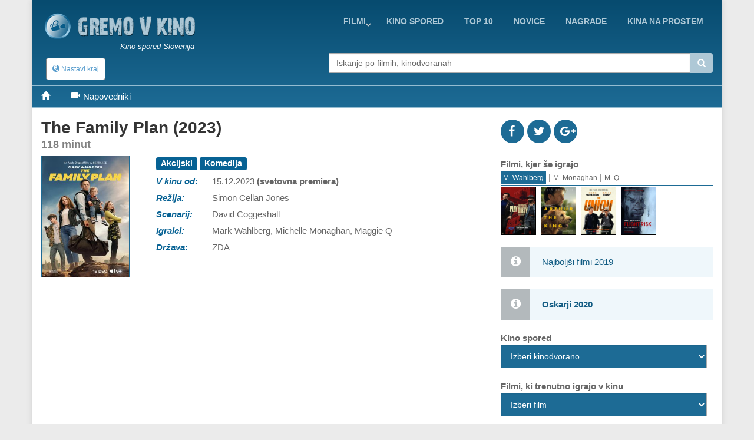

--- FILE ---
content_type: text/html; charset=utf-8
request_url: https://www.google.com/recaptcha/api2/aframe
body_size: 267
content:
<!DOCTYPE HTML><html><head><meta http-equiv="content-type" content="text/html; charset=UTF-8"></head><body><script nonce="K5LFIEr_AQ6gt-k_ynbjug">/** Anti-fraud and anti-abuse applications only. See google.com/recaptcha */ try{var clients={'sodar':'https://pagead2.googlesyndication.com/pagead/sodar?'};window.addEventListener("message",function(a){try{if(a.source===window.parent){var b=JSON.parse(a.data);var c=clients[b['id']];if(c){var d=document.createElement('img');d.src=c+b['params']+'&rc='+(localStorage.getItem("rc::a")?sessionStorage.getItem("rc::b"):"");window.document.body.appendChild(d);sessionStorage.setItem("rc::e",parseInt(sessionStorage.getItem("rc::e")||0)+1);localStorage.setItem("rc::h",'1769258146051');}}}catch(b){}});window.parent.postMessage("_grecaptcha_ready", "*");}catch(b){}</script></body></html>